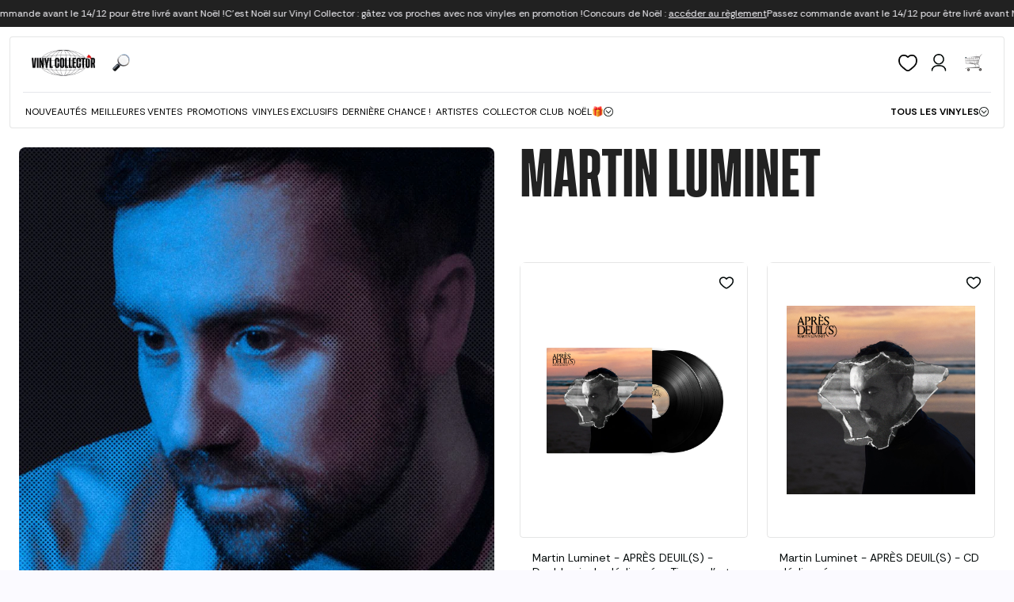

--- FILE ---
content_type: text/css
request_url: https://vinylcollector.store/cdn/shop/t/35/assets/lh-deezer.css?v=23022091252185333481765349963
body_size: -249
content:
.is-deezer{--deezer-safe-bottom: 150px;--topbar-h: 44px;--top-inset: calc(var(--topbar-h) + env(safe-area-inset-top))}.is-deezer .announcement-bar__wrapper{display:none!important}.is-deezer body{padding-bottom:var(--deezer-safe-bottom)!important}.is-deezer #transcend-consent-manager{display:none!important}#deezer-back{display:none}.is-deezer #deezer-back{grid-column:1 / -1;position:relative;display:flex!important;align-items:center;justify-content:center;width:100%;padding:16px 0 4px;margin:0;pointer-events:none}.is-deezer #deezer-back a{display:inline-flex;align-items:center;justify-content:center;min-height:var(--topbar-h);width:100%;padding:10px 20px;border-radius:4px;background:#222;box-shadow:0 10px 25px #00000059;color:#fff;text-decoration:none;font:600 14px/1 system-ui,-apple-system,Segoe UI,Roboto,sans-serif;pointer-events:auto}.is-deezer #deezer-back a:focus-visible,.is-deezer #deezer-back a:hover{background:#0f0f10fa;box-shadow:0 12px 30px #0006;transform:translateY(-1px)}.is-deezer #deezer-back a:active{transform:translateY(0);box-shadow:0 6px 16px #00000059}.is-deezer .cart-drawer,.is-deezer .CartDrawer,.is-deezer .cart-notification,.is-deezer .drawer,.is-deezer .modal--top,.is-deezer .overlay--top{top:var(--top-inset)!important;height:calc(100vh - var(--top-inset) - var(--deezer-safe-bottom))!important;max-height:calc(100vh - var(--top-inset) - var(--deezer-safe-bottom))!important}.is-deezer .sticky-atc,.is-deezer .drawer--bottom,.is-deezer .floating-cta,.is-deezer .sticky-footer{margin-bottom:var(--deezer-safe-bottom)!important}.is-deezer .cookie-banner,.is-deezer #shopify-pc__banner,.is-deezer .shopify-policy-banner{position:sticky!important;top:var(--top-inset)!important;bottom:auto!important;z-index:2147483646!important}
/*# sourceMappingURL=/cdn/shop/t/35/assets/lh-deezer.css.map?v=23022091252185333481765349963 */


--- FILE ---
content_type: text/css
request_url: https://vinylcollector.store/cdn/shop/t/35/assets/lh-style.css?v=31810291819497078751765537743
body_size: 1172
content:
.lh-product-tag{display:inline-flex;align-items:center;padding:4px 8px;font:700 10px/13px Rethink Sans,sans-serif;text-transform:uppercase;border-radius:2px;border:.5px solid rgba(5,11,11,.1);background:#faf8ff;color:#050b0b;width:fit-content}@media (max-width: 767px){.lh-product-tag{font-size:8px}}.lh-product-tag-wrapper{display:inline-flex;align-items:center;gap:3px}.lh-product-tag--exclusivite{display:inline-flex;align-items:center;justify-content:center;height:22px;padding:4px 8px}.lh-product-tag-promotion{background:#fd88d1;color:#fff}.lh-product-tag-nouveaute{background:#1a4446;color:#fff}.lh-product-tag-precommande{background:#9a73f6;color:#fff}.lh-product-tag-meilleure{background:#fff;color:#000}.lh-card-header{position:relative;z-index:10;display:flex;justify-content:space-between;padding:16px 16px 0}.card__image{border:.5px solid #050B0B1A!important;border-radius:4px}.card__image>img{padding:16px 24px;object-fit:contain}@media (max-width: 767px){.card__container{border:.5px solid #050B0B1A!important}.card__image{border:none!important}}.lh-favorite-btn span{transition:opacity .3s ease;opacity:0;display:none;pointer-events:none}.lh-favorite-btn .svg-default{opacity:1;display:block}.lh-favorite-btn:hover .svg-default{opacity:0;display:none}.lh-favorite-btn:hover .svg-hover{opacity:1;display:block}.lh-favorite-btn.active .svg-default,.lh-favorite-btn.active .svg-hover{opacity:0;display:none}.lh-favorite-btn.active .svg-active{opacity:1;display:block}.header__wrapper{padding:12px 12px 0}.header__container{background:#fff;border:.5px solid rgba(5,11,11,.1);border-radius:4px}.header__navigation-dropdown-section{margin-top:12px;padding:24px 16px;border:.5px solid rgba(5,11,11,.1);border-radius:4px;font-size:14px}.header__navigation-dropdown-section>.header__navigation-dropdown-container{justify-content:space-between;display:flex;width:100%;padding:0}.header__navigation-dropdown-section>.header__navigation-dropdown-container span li:first-child a{padding:4px 8px;background:#f0eef6;border-radius:2px}.header__navigation-dropdown-section>.header__navigation-dropdown-container span li{width:max-content;padding:0}.header__navigation-link{font-size:12px;padding:3px}.header__navigation-link:hover{background-color:#f0eef6;border-radius:2px;border:none;text-decoration:underline}.header__navigation-dropdown-section>.header__navigation-dropdown-container span{gap:8px}.header__navigation-dropdown-section>.header__navigation-dropdown-container span li:nth-child(2){margin-top:8px}@media (min-width: 767px){.header__container .logo-container{scale:.9}.navigation-container{justify-content:left!important}}@media (max-width: 767px){.header__wrapper{border-bottom:.5px solid rgba(5,11,11,.1);padding:12px}.header__container{padding-right:0}.hamburger-container{width:100%!important;margin-top:100px;height:calc(100vh - 100px)!important;max-height:calc(100vh - 100px)!important;overflow-y:auto!important;padding-bottom:50px!important}.cart-toggle__innerwrapper{width:24px;height:24px}.header__wrapper .actions-container{gap:20px}.navigation-container>li{padding:4px 16px 7px;border-bottom:.5px solid #F0EEF6;margin:0 10px}.navigation-container>li>a{font-weight:400}.navigation-container>li>button{font-weight:400}.nav-wrapper{padding-top:7px}.hamburger-header-wrapper{display:none}.header__action--cart-trigger>a{width:24px}}.header__navigation-link-arrow{width:12px!important;height:12px!important}button.predictive-search__input-icon{width:auto}h1.product-title{text-transform:uppercase}.product-form__submit{display:flex;justify-content:space-between;align-items:center;gap:24px;width:100%;height:50px;padding:0 16px;background:#222;border:.5px solid #FAF8FF;border-radius:4px;box-sizing:border-box}.product-form__submit .buybutton_label{font-family:Rethink Sans,sans-serif;font-weight:400;font-size:14px;line-height:18px;color:#fff;text-transform:none;transition:none!important;opacity:1!important;visibility:visible!important;display:inline-block!important}.product-form__submit .icon--add_to_cart,.product-form__submit .icon--activity-spinning{display:none!important}.lh-atc-arrow-icon-svg{transform:rotate(-90deg);width:18px;height:18px}.product-form__submit:hover{background:#818484}.product-description{color:#050b0b80;font-size:14px}@media (max-width: 767px){#product_media .swiper--thumbs,#product_media .carousel-nav{display:none!important}#product_media .swiper-pagination-bullet{background-color:#d9d9d9}#product_media .swiper-pagination-bullet-active{background-color:#000}.template-product__spacing{padding:16px}}.announcement-bar__spacing{gap:632px!important}@media (max-width: 767px){.announcement-bar__spacing{gap:79px!important}}.card__title{overflow:hidden;display:-webkit-box;-webkit-box-orient:vertical;-webkit-line-clamp:2;line-height:24px;height:48px;text-overflow:ellipsis}@media (max-width: 768px){.card__title{height:36px}}.product_card--sale .card__price .price__compare{color:#050b0b1a}.product_card--sale .card__price .price__current{color:#fd88d1}.product_card--sold-out:not(.lh-product_card--bundle){opacity:.3}.featured-collection .media-item .btn{font-size:12px}.featured-collection .media-item>div>div{width:100%}@media (min-width: 768px){.featured-collection .media-item .btn{background-color:#f0eef6;border-radius:2px;border:none;font-size:12px}.featured-collection .media-item .btn:hover{text-decoration:underline;border:none;color:#000}.featured-collection .grid--product{column-gap:24px;--grid-gap-x: 24px;row-gap:48px}}@media (max-width: 768px){.featured-collection .section-spacing{padding-right:0;padding-left:0}.featured-collection .grid-layout{display:grid;grid-template-columns:repeat(2,1fr);gap:0}.featured-collection .grid-layout>li:first-child{grid-column:1 / -1}}@media (min-width: 768px){.template-search .grid--product{column-gap:24px;--grid-gap-x: 24px;row-gap:48px}.template-search .product-grid-container .grid-layout{column-gap:24px;--grid-gap-x: 24px !important;row-gap:48px}}@media (max-width: 768px){.template-search .section-spacing{padding-right:0;padding-left:0}.template-search .grid-layout{display:grid;grid-template-columns:repeat(2,1fr);gap:0}.template-search .grid-layout>li:first-child{grid-column:1 / -1}}@media (max-width: 768px){.text-banner .text-banner__spacing{padding:16px}.collection-section .product-grid-wrapper>div:first-child{padding-left:16px}}@media (min-width: 768px){.product-grid-container .grid-layout--product{column-gap:24px;--grid-gap-x: 24px !important;row-gap:48px}}@media (max-width: 768px){.product-grid-container .section-spacing{padding-right:0;padding-left:0}.product-grid-container .grid-layout{display:grid;grid-template-columns:repeat(4,1fr);gap:0}.product-grid-container .grid-layout>.card__wrapper:first-child{grid-column:1 / -1}.product-grid-container .js-open-drawer{padding-left:16px}}:root{--padding-container-sm: 24px}.featured-collection .media-item>div>div>p{margin-bottom:0!important}.featured-collection .media-item>div>div{margin-top:8px}.featured-collection .section-container-gap{margin-bottom:-48px}@media (max-width: 768px){.featured-collection .media-item>div>div{display:none}.featured-collection .card__container>.card__details--wrapper{padding-left:16px}.featured-collection .media-item>div{padding-left:16px}}@media (max-width: 768px){.recommended-products .section-spacing{padding-right:0;padding-left:0}.recommended-products .grid-layout{display:grid;grid-template-columns:repeat(2,1fr);gap:0}}@media (max-width: 768px){.breadcrumbs__spacing{padding-left:16px}.breadcrumb-nav>a{white-space:nowrap;padding:4px 8px!important}.breadcrumb-nav>span{max-width:20%!important}}.cart-drawer__heading{text-transform:uppercase}.cart-drawer__header{margin-top:16px}.cart-drawer__footer{margin-bottom:48px}.cart-drawer__total-title{text-transform:uppercase}.hamburger-menu-header>.hamburger-menu-title>span{text-transform:uppercase}.search-bar .predictive-search__input-icon{width:25px;height:25px}.hamburger-container{max-height:calc(100vh - 100px)!important;overflow-y:auto!important;-webkit-overflow-scrolling:touch}.hamburger-container .nav-wrapper{padding-bottom:50px!important}.navigation-container>li[x-data*=noel]>button:hover{background-color:#f08080!important;border-radius:2px}.lh-dropdown-noel li a{background-color:#f08080!important;border-radius:2px;padding:3px 8px;width:fit-content;display:inline-block}.header__navigation-dropdown-container:not(.lh-dropdown-noel)>span:last-of-type li:last-of-type a{display:inline-block;width:40px;height:20px;background:url(/cdn/shop/files/Disney_cd02a220-7fd3-4281-8b57-f5fd93cfd487.png?v=1759521265) no-repeat center/contain;text-indent:-9999px;overflow:hidden}@media (max-width: 767.98px){.header__navigation-dropdown-container[x-show=nos_selections]:not(.lh-dropdown-noel) li:last-child>a{display:inline-block;width:40px;height:20px;background:url(/cdn/shop/files/Disney_cd02a220-7fd3-4281-8b57-f5fd93cfd487.png?v=1759521265) no-repeat center/contain;text-indent:-9999px;overflow:hidden}}
/*# sourceMappingURL=/cdn/shop/t/35/assets/lh-style.css.map?v=31810291819497078751765537743 */


--- FILE ---
content_type: text/css
request_url: https://fonts.umgapps.com/vinylcollector-official-fr/stylesheet.css
body_size: -36
content:
@font-face {
  font-family: 'Tusker Grotesk';
  src: url('font.woff') format('woff');
  font-weight: 400;
  font-style: normal
}


--- FILE ---
content_type: image/svg+xml
request_url: https://vinylcollector.store/cdn/shop/files/ClubCollector01.Logo_Purple.svg?v=1750861768&width=493
body_size: 334
content:
<svg viewBox="0 0 3000 2405.29" xmlns="http://www.w3.org/2000/svg" data-name="Calque 1" id="Calque_1">
  <defs>
    <style>
      .cls-1 {
        fill: #9b73f6;
      }
    </style>
  </defs>
  <g>
    <path d="M426.44,84.94l-77.79,700.14h-176.33L93.78,84.94h120.02l31.12,417.86,13.34,140.03h8.15l11.86-140.03,28.89-417.86h119.28Z" class="cls-1"></path>
    <path d="M573.14,84.94v700.14h-115.58V84.94h115.58Z" class="cls-1"></path>
    <path d="M828.75,276.83V84.94h108.91v700.14h-111.88l-81.5-409.71h-6.67l7.41,183.74v225.97h-108.91V84.94h118.54l75.57,380.08h5.93l-7.41-188.18Z" class="cls-1"></path>
    <path d="M1162.89,303.5l31.12-218.56h125.21l-116.32,514.18v185.96h-115.58v-186.7l-117.06-513.44h128.17l32.6,218.56,11.86,89.65h8.15l11.85-89.65Z" class="cls-1"></path>
    <path d="M1578.54,686.54v98.54h-226.71V84.94h115.58v601.6h111.13Z" class="cls-1"></path>
  </g>
  <g>
    <path d="M2751.66,1850.26v-133.36c0-24.45-13.34-34.82-32.6-34.82h-32.6v203.01h32.6c20,0,32.6-11.12,32.6-34.82Z" class="cls-1"></path>
    <path d="M2716.84,1972.51h-30.38v218.56h29.63c25.19,0,40.75-12.6,40.75-41.49v-137.06c0-26.67-14.82-40.01-40.01-40.01Z" class="cls-1"></path>
    <path d="M1573.19,1552.72v767.64h1333.03v-767.64h-1333.03ZM1905.55,1891.75h-114.1v-174.11c0-24.45-12.6-40.75-32.6-40.75s-34.08,15.56-34.08,40.75v437.87c0,25.19,14.08,40.75,34.08,40.75s32.6-15.56,32.6-40.75v-194.85h114.1v191.89c0,93.35-52.6,140.77-147.44,140.77s-151.14-54.83-151.14-160.77v-391.93c0-105.21,53.34-160.03,151.14-160.03s147.44,45.93,147.44,140.77v170.41ZM2188.58,2286.65h-226.71v-700.14h115.58v601.6h111.13v98.54ZM2507.9,2162.18c0,86.68-54.83,131.14-148.18,131.14s-145.95-44.45-145.95-129.66v-577.15h115.58v571.97c0,25.93,13.34,37.79,31.12,37.79s31.86-11.86,31.86-37.79v-571.97h115.58v575.67ZM2872.43,2165.88c0,73.35-48.16,120.77-134.1,120.77h-167.44v-700.14h170.41c75.57,0,123.73,40.01,123.73,108.17v134.84c0,54.09-21.49,83.72-62.98,95.58v4.44c42.23,10.37,70.39,43.71,70.39,97.8v138.54Z" class="cls-1"></path>
  </g>
  <path d="M392.36,1384.83c0,93.35-52.6,140.77-147.44,140.77s-151.14-54.83-151.14-160.77v-391.93c0-105.21,53.34-160.03,151.14-160.03s147.44,45.93,147.44,140.77v170.41h-114.1v-174.11c0-24.45-12.59-40.75-32.6-40.75s-34.08,15.56-34.08,40.75v437.86c0,25.19,14.07,40.75,34.08,40.75s32.6-15.56,32.6-40.75v-194.85h114.1v191.89Z" class="cls-1"></path>
  <path d="M746.51,972.89v391.93c0,105.95-53.34,160.77-152.62,160.77s-151.14-54.83-151.14-160.77v-391.93c0-105.21,54.08-160.03,151.14-160.03s152.62,54.83,152.62,160.03ZM628.7,949.92c0-24.45-13.33-40.75-34.08-40.75s-34.08,15.56-34.08,40.75v437.86c0,25.19,14.07,40.75,34.08,40.75s34.08-15.56,34.08-40.75v-437.86Z" class="cls-1"></path>
  <path d="M1031.02,1420.39v98.54h-226.71v-700.14h115.58v601.6h111.13Z" class="cls-1"></path>
  <path d="M1288.1,1420.39v98.54h-226.71v-700.14h115.58v601.6h111.13Z" class="cls-1"></path>
  <path d="M1557.04,1420.39v98.54h-238.56v-700.14h237.08v98.54h-121.51v194.11h112.61v95.58h-112.61v213.38h122.99Z" class="cls-1"></path>
  <path d="M1900.81,1384.83c0,93.35-52.6,140.77-147.44,140.77s-151.14-54.83-151.14-160.77v-391.93c0-105.21,53.34-160.03,151.14-160.03s147.44,45.93,147.44,140.77v170.41h-114.09v-174.11c0-24.45-12.6-40.75-32.6-40.75s-34.08,15.56-34.08,40.75v437.86c0,25.19,14.08,40.75,34.08,40.75s32.6-15.56,32.6-40.75v-194.85h114.09v191.89Z" class="cls-1"></path>
  <path d="M2214.21,917.33h-87.42v601.6h-115.58v-601.6h-88.17v-98.54h291.17v98.54Z" class="cls-1"></path>
  <path d="M2539.47,972.89v391.93c0,105.95-53.35,160.77-152.62,160.77s-151.14-54.83-151.14-160.77v-391.93c0-105.21,54.08-160.03,151.14-160.03s152.62,54.83,152.62,160.03ZM2421.67,949.92c0-24.45-13.33-40.75-34.08-40.75s-34.08,15.56-34.08,40.75v437.86c0,25.19,14.08,40.75,34.08,40.75s34.08-15.56,34.08-40.75v-437.86Z" class="cls-1"></path>
  <path d="M2788.41,1518.93l-30.37-251.9h-45.2v251.9h-115.58v-700.14h157.07c91.13,0,140.77,48.16,140.77,137.06v160.77c0,45.19-14.82,77.79-36.3,100.02l47.42,302.28h-117.8ZM2735.07,1174.41c27.41,0,42.23-16.3,42.23-52.6v-154.85c0-32.6-14.82-49.64-42.23-49.64h-21.49v257.09h21.49Z" class="cls-1"></path>
</svg>

--- FILE ---
content_type: text/javascript
request_url: https://vinylcollector.store/cdn/shop/t/35/assets/geolocation.bundle.js?v=95223894005838223881765349954
body_size: 3793
content:
"use strict";(self.webpackChunkgcom_rhythm=self.webpackChunkgcom_rhythm||[]).push([[17,20],{7586:(e,t,n)=>{var r=n(721);function i(e,t){var n="undefined"!=typeof Symbol&&e[Symbol.iterator]||e["@@iterator"];if(!n){if(Array.isArray(e)||(n=function(e,t){if(e){if("string"==typeof e)return o(e,t);var n=Object.prototype.toString.call(e).slice(8,-1);return"Object"===n&&e.constructor&&(n=e.constructor.name),"Map"===n||"Set"===n?Array.from(e):"Arguments"===n||/^(?:Ui|I)nt(?:8|16|32)(?:Clamped)?Array$/.test(n)?o(e,t):void 0}}(e))||t&&e&&"number"==typeof e.length){n&&(e=n);var r=0,i=function(){};return{s:i,n:function(){return r>=e.length?{done:!0}:{done:!1,value:e[r++]}},e:function(e){throw e},f:i}}throw new TypeError("Invalid attempt to iterate non-iterable instance.\nIn order to be iterable, non-array objects must have a [Symbol.iterator]() method.")}var a,s=!0,c=!1;return{s:function(){n=n.call(e)},n:function(){var e=n.next();return s=e.done,e},e:function(e){c=!0,a=e},f:function(){try{s||null==n.return||n.return()}finally{if(c)throw a}}}}function o(e,t){(null==t||t>e.length)&&(t=e.length);for(var n=0,r=new Array(t);n<t;n++)r[n]=e[n];return r}window.GeoLocation={callGeo:function(){return fetch("https://ip.ecom.umgapps.com/ip/lookup").then((function(e){return e.json()}))},geoContent:function(e,t){var n,o=i(document.querySelectorAll("[data-geo-show]"));try{for(o.s();!(n=o.n()).done;){var a,s=n.value;s.dataset.geoShow.split(",").includes(t)&&(s.classList.add("!block"),null!==(a=s.parentNode.parentNode)&&void 0!==a&&a.classList.contains("section-soft-redirects")&&r.W.getInstance().updateMeasurements())}}catch(e){o.e(e)}finally{o.f()}var c,l=i(document.querySelectorAll("[data-geo-hide]"));try{for(l.s();!(c=l.n()).done;){var u=c.value;u.dataset.geoHide.split(",").includes(t)&&u.classList.add("!hidden")}}catch(e){l.e(e)}finally{l.f()}var d,y=i(document.querySelectorAll("[data-geo-countryname-replace]"));try{for(y.s();!(d=y.n()).done;)d.value.outerHTML=e}catch(e){y.e(e)}finally{y.f()}var f,h=i(document.querySelectorAll("[data-geo-countryiso-replace]"));try{for(h.s();!(f=h.n()).done;)f.value.outerHTML=t}catch(e){h.e(e)}finally{h.f()}if(document.querySelector('dialog[data-modal="softRedirectPopup"]')){var p=document.querySelector('dialog[data-modal="softRedirectPopup"]'),m=!0;sessionStorage.getItem("_x_softRedirectVisible")&&"false"===sessionStorage.getItem("_x_softRedirectVisible")&&(m=!1),m&&p.classList.contains("!block")&&p.showModal()}},applyGeo:function(e,t,n){Shopify.designMode||Shopify.analytics.publish("geolocation_detected",{countryCode:t,city:n}),this.geoContent(e,t),window.countryISOCodeGlobal=t},checkGeo:function(){var e=this;this.callGeo().then((function(t){var n=t.countryISOCode,r=t.country,i=t.city;e.applyGeo(r,n,i)}))}},window.addEventListener("load",(function(){window.GeoLocation.checkGeo()}))},721:(e,t,n)=>{n.d(t,{W:()=>g});var r=n(9926);function i(e,t){var n="undefined"!=typeof Symbol&&e[Symbol.iterator]||e["@@iterator"];if(!n){if(Array.isArray(e)||(n=a(e))||t&&e&&"number"==typeof e.length){n&&(e=n);var r=0,i=function(){};return{s:i,n:function(){return r>=e.length?{done:!0}:{done:!1,value:e[r++]}},e:function(e){throw e},f:i}}throw new TypeError("Invalid attempt to iterate non-iterable instance.\nIn order to be iterable, non-array objects must have a [Symbol.iterator]() method.")}var o,s=!0,c=!1;return{s:function(){n=n.call(e)},n:function(){var e=n.next();return s=e.done,e},e:function(e){c=!0,o=e},f:function(){try{s||null==n.return||n.return()}finally{if(c)throw o}}}}function o(e,t){return function(e){if(Array.isArray(e))return e}(e)||function(e,t){var n=null==e?null:"undefined"!=typeof Symbol&&e[Symbol.iterator]||e["@@iterator"];if(null!=n){var r,i,o,a,s=[],c=!0,l=!1;try{if(o=(n=n.call(e)).next,0===t){if(Object(n)!==n)return;c=!1}else for(;!(c=(r=o.call(n)).done)&&(s.push(r.value),s.length!==t);c=!0);}catch(e){l=!0,i=e}finally{try{if(!c&&null!=n.return&&(a=n.return(),Object(a)!==a))return}finally{if(l)throw i}}return s}}(e,t)||a(e,t)||function(){throw new TypeError("Invalid attempt to destructure non-iterable instance.\nIn order to be iterable, non-array objects must have a [Symbol.iterator]() method.")}()}function a(e,t){if(e){if("string"==typeof e)return s(e,t);var n=Object.prototype.toString.call(e).slice(8,-1);return"Object"===n&&e.constructor&&(n=e.constructor.name),"Map"===n||"Set"===n?Array.from(e):"Arguments"===n||/^(?:Ui|I)nt(?:8|16|32)(?:Clamped)?Array$/.test(n)?s(e,t):void 0}}function s(e,t){(null==t||t>e.length)&&(t=e.length);for(var n=0,r=new Array(t);n<t;n++)r[n]=e[n];return r}function c(e,t){return c=Object.setPrototypeOf?Object.setPrototypeOf.bind():function(e,t){return e.__proto__=t,e},c(e,t)}function l(e){return l=Object.setPrototypeOf?Object.getPrototypeOf.bind():function(e){return e.__proto__||Object.getPrototypeOf(e)},l(e)}function u(e){return u="function"==typeof Symbol&&"symbol"==typeof Symbol.iterator?function(e){return typeof e}:function(e){return e&&"function"==typeof Symbol&&e.constructor===Symbol&&e!==Symbol.prototype?"symbol":typeof e},u(e)}function d(e,t){if(!(e instanceof t))throw new TypeError("Cannot call a class as a function")}function y(e,t){for(var n=0;n<t.length;n++){var r=t[n];r.enumerable=r.enumerable||!1,r.configurable=!0,"value"in r&&(r.writable=!0),Object.defineProperty(e,(void 0,i=function(e,t){if("object"!==u(e)||null===e)return e;var n=e[Symbol.toPrimitive];if(void 0!==n){var r=n.call(e,"string");if("object"!==u(r))return r;throw new TypeError("@@toPrimitive must return a primitive value.")}return String(e)}(r.key),"symbol"===u(i)?i:String(i)),r)}var i}function f(e,t,n){return t&&y(e.prototype,t),n&&y(e,n),Object.defineProperty(e,"prototype",{writable:!1}),e}var h=Object.freeze({none:"none",static:"static",sticky:"sticky",fixed:"fixed",dynamic:"dynamic",siteHeader:"site-header",dynamicHidden:"dynamic_hidden",umgSticky:"umg-sticky",headerGroupSelector:".shopify-section-group-header-group"}),p=function(){function e(t){d(this,e),this.element=t,this.isSiteHeader=!1,this.computedStyle=window.getComputedStyle(this.element),this.isSticky=this.computedStyle.position===h.sticky,this.isFixed=this.computedStyle.position===h.fixed,this.isHidden=this.computedStyle.display===h.none,this.isDynamicHidden=!1,this.resetStyles(),this.resetVars()}return f(e,[{key:"resetStyles",value:function(){this.element.classList.remove(h.dynamicHidden),this.element.style.transform="",this.element.style.top="",this.element.classList.add(h.umgSticky,"transition-[transform]")}},{key:"resetVars",value:function(){this.computedStyle=window.getComputedStyle(this.element),this.isSticky=this.computedStyle.position===h.sticky,this.isFixed=this.computedStyle.position===h.fixed,this.isHidden=this.computedStyle.display===h.none,this.isDyanmicHidden=!1}},{key:"dynamicShow",value:function(){!this.isSiteHeader&&this.isSticky||(this.element.classList.remove(h.dynamicHidden),this.element.style.transform="translateY(0)",this.isDynamicHidden=!1)}},{key:"dynamicHide",value:function(){!this.isSiteHeader&&this.isSticky||(this.element.classList.add(h.dynamicHidden),this.element.style.transform="translateY(calc(-1 * var(--header-group-height)))",this.isDynamicHidden=!0)}}]),e}(),m=function(e){!function(e,t){if("function"!=typeof t&&null!==t)throw new TypeError("Super expression must either be null or a function");e.prototype=Object.create(t&&t.prototype,{constructor:{value:e,writable:!0,configurable:!0}}),Object.defineProperty(e,"prototype",{writable:!1}),t&&c(e,t)}(i,e);var t,n,r=(t=i,n=function(){if("undefined"==typeof Reflect||!Reflect.construct)return!1;if(Reflect.construct.sham)return!1;if("function"==typeof Proxy)return!0;try{return Boolean.prototype.valueOf.call(Reflect.construct(Boolean,[],(function(){}))),!0}catch(e){return!1}}(),function(){var e,r=l(t);if(n){var i=l(this).constructor;e=Reflect.construct(r,arguments,i)}else e=r.apply(this,arguments);return function(e,t){if(t&&("object"===u(t)||"function"==typeof t))return t;if(void 0!==t)throw new TypeError("Derived constructors may only return object or undefined");return function(e){if(void 0===e)throw new ReferenceError("this hasn't been initialised - super() hasn't been called");return e}(e)}(this,e)});function i(e){var t;return d(this,i),(t=r.call(this,e)).isSiteHeader=!0,t.wrapper=t.element.querySelector(".header__wrapper"),t.isMd=null!==t.wrapper&&t.wrapper.classList.contains("header__wrapper--md"),t.behaviors=t.setBehaviors(),t.updateHeaderPositions(),t.resetVars(),t}return f(i,[{key:"setBehaviors",value:function(){var e,t,n,r={dynamic:!1,headerPosition:h.static,groupPosition:h.static},i=null!==(e=null===(t=this.wrapper)||void 0===t?void 0:t.dataset.position)&&void 0!==e?e:null,a=o(null!==(n=null==i?void 0:i.split("_"))&&void 0!==n?n:[null,null],2),s=a[0],c=a[1];return s&&c?(r.dynamic=s===h.dynamic,r.headerPosition=c,r.groupPosition=c===h.fixed?h.fixed:h.static,r):r}},{key:"updateHeaderPositions",value:function(){var e=this.isMd?"-md":"";document.body.style.setProperty("--header-group-header-position".concat(e),this.behaviors.headerPosition),document.body.style.setProperty("--header-group-position".concat(e),this.behaviors.groupPosition)}}]),i}(p),v=f((function e(t){d(this,e),this.element=t,this.computedStyle=window.getComputedStyle(this.element),this.isHidden=this.computedStyle.display===h.none,this.isSticky=this.computedStyle.position===h.sticky,this.isFixed=this.computedStyle.position===h.fixed})),b=function(){function e(t){d(this,e),this.headers=t,this.siteHeaders=this.headers.filter((function(e){return e.isSiteHeader})),this.stickyElements=[],this.fixedGroup=this.siteHeadersBehave("headerPosition","fixed"),this.hasDynamicHeaders=this.siteHeadersBehave("dynamic",!0),this.dynamicTargets=[],this.scrollEventCallback=null}return f(e,[{key:"siteHeadersBehave",value:function(e,t){var n,r=i(this.siteHeaders);try{for(r.s();!(n=r.n()).done;){var o=n.value;if(!o.isHidden&&o.behaviors[e]===t)return!0}}catch(e){r.e(e)}finally{r.f()}return!1}},{key:"hideDynamicTargets",value:function(){var e,t=i(this.dynamicTargets);try{for(t.s();!(e=t.n()).done;)e.value.dynamicHide(),this.updateMeasurements()}catch(e){t.e(e)}finally{t.f()}}},{key:"showDynamicTargets",value:function(){var e,t=i(this.dynamicTargets);try{for(t.s();!(e=t.n()).done;)e.value.dynamicShow(),this.updateMeasurements()}catch(e){t.e(e)}finally{t.f()}}},{key:"updateInitialMeasurements",value:function(){return this.updateMeasurements(!0)}},{key:"updateMeasurements",value:function(){var e,t=arguments.length>0&&void 0!==arguments[0]&&arguments[0],n=0,r=0,o=0,a=0,s=[],c=i(this.headers);try{for(c.s();!(e=c.n()).done;){var l=e.value;if(!l.isHidden){var u,d,y=l.element.offsetHeight;0===y&&(y=null!==(u=null===(d=l.element.querySelector("div"))||void 0===d?void 0:d.offsetHeight)&&void 0!==u?u:0),n+=y,l.isDynamicHidden||(r+=y,(l.isSticky||l.isFixed)&&(o+=y)),document.body.style.setProperty("--header-item-height-".concat(a),r+"px"),document.body.style.setProperty("--header-item-sticky-height-".concat(a),o+"px"),l.element.style.top=0===a?"0":l.isSticky?"var(--header-item-sticky-height-".concat(a-1,")"):"var(--header-item-height-".concat(a-1,")"),a++}s.push(l.element)}}catch(e){c.e(e)}finally{c.f()}var f,h=i(this.stickyElements);try{for(h.s();!(f=h.n()).done;){var p=f.value;if(!s.includes(p.element)){if(!p.isHidden){var m,v,b=p.element.offsetHeight;0===b&&(b=null!==(m=null===(v=p.element.querySelector("div"))||void 0===v?void 0:v.offsetHeight)&&void 0!==m?m:0),(p.isSticky||p.isFixed)&&(o+=b),document.body.style.setProperty("--header-item-sticky-height-".concat(a),o+"px"),p.element.style.top=0===a?"0":"var(--header-item-sticky-height-".concat(a-1,")"),a++}s.push(p.element)}}}catch(e){h.e(e)}finally{h.f()}document.body.style.setProperty("--header-group-height",n+"px"),document.body.style.setProperty("--header-sticky-height",o+"px"),t&&document.body.style.setProperty("--header-group-height-init",n+"px")}},{key:"setScrollListener",value:function(){var e,t=window.scrollY,n=i(this.siteHeaders);try{for(n.s();!(e=n.n()).done;){var r=e.value,o=r.isSiteHeader&&r.behaviors.dynamic;!r.isHidden&&o&&(this.dynamicTargets=r.isFixed?this.headers:[r],this.scrollEventCallback=S(t,this),window.addEventListener("scroll",this.scrollEventCallback,{passive:!0}))}}catch(e){n.e(e)}finally{n.f()}}}]),e}(),g=function(){function e(){var t=this;d(this,e),this.headerGroup=null,this.stickyElements=[],document.addEventListener("DOMContentLoaded",(function(){return t.buildInitialHeaders()})),window.addEventListener("resize",(0,r.Ds)((function(){return t.buildHeaders(!1)}),100)),Shopify.designMode&&(document.addEventListener("shopify:section:load",(function(){return t.buildInitialHeaders()})),document.addEventListener("shopify:section:unload",(function(){return t.buildInitialHeaders()})),document.addEventListener("shopify:section:reorder",(function(){return t.buildInitialHeaders()})))}return f(e,[{key:"buildInitialHeaders",value:function(){return this.buildHeaders(!0)}},{key:"buildHeaders",value:function(){var e,t=arguments.length>0&&void 0!==arguments[0]&&arguments[0];null!==(e=this.headerGroup)&&void 0!==e&&e.scrollEventCallback&&window.removeEventListener("scroll",this.headerGroup.scrollEventCallback);var n,r=[],a=i(document.querySelectorAll(h.headerGroupSelector).entries());try{for(a.s();!(n=a.n()).done;){var s=o(n.value,2),c=s[0],l=s[1],u=l.classList.contains(h.siteHeader)?new m(l):new p(l);t&&(u.element.dataset.initialIndex=c.toString()),r.push(u)}}catch(e){a.e(e)}finally{a.f()}var d=new b(r);this.stickyHeaderOrderManager(d),d.updateInitialMeasurements(),d.hasDynamicHeaders&&d.setScrollListener(),this.headerGroup=d,this.setStickyElements(),this.headerGroup.stickyElements=this.stickyElements}},{key:"setStickyElements",value:function(){var e,t=Array.from(document.querySelectorAll("."+h.umgSticky)).filter((function(e){return window.getComputedStyle(e).position===h.sticky})),n=[],r=i(t);try{for(r.s();!(e=r.n()).done;){var o=e.value;n.push(new v(o))}}catch(e){r.e(e)}finally{r.f()}this.stickyElements=n}},{key:"stickyHeaderOrderManager",value:function(e){if(null!=e){var t,n=0,r=i((l=e.headers,function(e){if(Array.isArray(e))return s(e)}(l)||function(e){if("undefined"!=typeof Symbol&&null!=e[Symbol.iterator]||null!=e["@@iterator"])return Array.from(e)}(l)||a(l)||function(){throw new TypeError("Invalid attempt to spread non-iterable instance.\nIn order to be iterable, non-array objects must have a [Symbol.iterator]() method.")}()).reverse());try{for(r.s();!(t=r.n()).done;){var o=t.value;if(e.headers.splice(e.headers.indexOf(o),1),e.fixedGroup&&o.isSticky)e.headers.unshift(o),n+=1;else{var c=o.element.dataset.initialIndex;if(!c)return;e.headers.splice(parseInt(c,10)+n,0,o)}}}catch(e){r.e(e)}finally{r.f()}}var l}},{key:"updateMeasurements",value:function(){var e;return null===(e=this.headerGroup)||void 0===e?void 0:e.updateMeasurements()}}],[{key:"getInstance",value:function(){return e.instance||(e.instance=new e),e.instance}}]),e}();g.instance=null;var S=function(e,t){var n=e;return function(){var e=window.scrollY,r=n>e;document.body.dataset.scrolled=String(window.scrollY>0);var o,a=i(document.querySelectorAll("."+h.siteHeader+" predictive-search"));try{for(a.s();!(o=a.n()).done;)o.value.close()}catch(e){a.e(e)}finally{a.f()}if(r&&"up"!==document.body.dataset.scrollDirection)t.showDynamicTargets(),document.body.dataset.scrollDirection="up";else if(!r&&"down"!==document.body.dataset.scrollDirection){if(window.scrollY<=0)return;t.hideDynamicTargets(),document.body.dataset.scrollDirection="down"}n=e}}},9926:(e,t,n)=>{function r(e,t){let n;return(...r)=>{clearTimeout(n),n=setTimeout((()=>e.apply(this,r)),t)}}function i(e="json"){return{method:"POST",headers:{"Content-Type":"application/json",Accept:`application/${e}`}}}n.d(t,{Ds:()=>r,Q2:()=>i,St:()=>a,oH:()=>l,sm:()=>c,zx:()=>s});const o={};function a(e,t=e){const n=function(e){return Array.from(e.querySelectorAll('summary, a[href], button:enabled, [tabindex]:not([tabindex^="-"]), [draggable], area, input:not([type=hidden]):enabled, select:enabled, textarea:enabled, object, iframe'))}(e),r=n[0],i=n[n.length-1];s(),o.focusin=t=>{t.target!==e&&t.target!==i&&t.target!==r||document.addEventListener("keydown",o.keydown)},o.focusout=function(){document.removeEventListener("keydown",o.keydown)},o.keydown=function(t){"TAB"===t.code.toUpperCase()&&(t.target!==i||t.shiftKey||(t.preventDefault(),r.focus()),t.target!==e&&t.target!==r||!t.shiftKey||(t.preventDefault(),i.focus()))},document.addEventListener("focusout",o.focusout),document.addEventListener("focusin",o.focusin),t.focus()}function s(e=null){document.removeEventListener("focusin",o.focusin),document.removeEventListener("focusout",o.focusout),document.removeEventListener("keydown",o.keydown),e&&e.focus()}function c(e,t){const n=[],r=t.errors?t.errors:t.message;if(function(e){let t="string"!=typeof e?JSON.stringify(e):e;try{t=JSON.parse(t)}catch(e){return!1}return"object"==typeof t&&null!==t}(r)){const t=JSON.parse(r);let i=[];e.component_ids?i=[...e.component_ids]:i.push(e.id),t.forEach((e=>{i.includes(e.id)&&(console.log(e),null!==e.productLevelLimit&&""!==e.error?n.push(e.error):e.variants.length&&e.variants.forEach((e=>{console.log("variant",e),null!==e.maxVariantLimit&&""!==e.error&&n.push(e.error)})))}))}else n.push(t.errors?t.errors:t.description);throw n}function l(e){return/^(([^<>()[\]\\.,;:\s@\"]+(\.[^<>()[\]\\.,;:\s@\"]+)*)|(\".+\"))@((\[[0-9]{1,3}\.[0-9]{1,3}\.[0-9]{1,3}\.[0-9]{1,3}\])|(([a-zA-Z\-0-9]+\.)+[a-zA-Z]{2,}))$/.test(e)}}},e=>{e(e.s=7586)}]);

--- FILE ---
content_type: text/javascript
request_url: https://vinylcollector.store/cdn/shop/t/35/assets/dotdigital-site-tracking.bundle.js?v=120953295902247773051765349703
body_size: -669
content:
(self.webpackChunkgcom_rhythm=self.webpackChunkgcom_rhythm||[]).push([[14],{6906:()=>{function t(){var t=document.createElement("script");t.setAttribute("src","https://r1-t.trackedlink.net/_dmpt.js"),t.setAttribute("type","text/javascript"),t.defer=!0,document.head.appendChild(t)}window.Shopify.loadFeatures([{name:"consent-tracking-api",version:"0.1"}],(function(e){e||"yes"===window.Shopify.customerPrivacy.currentVisitorConsent().marketing&&t()})),document.addEventListener("visitorConsentCollected",(function(e){!0===e.detail.marketingAllowed&&t()}))}},t=>{t(t.s=6906)}]);